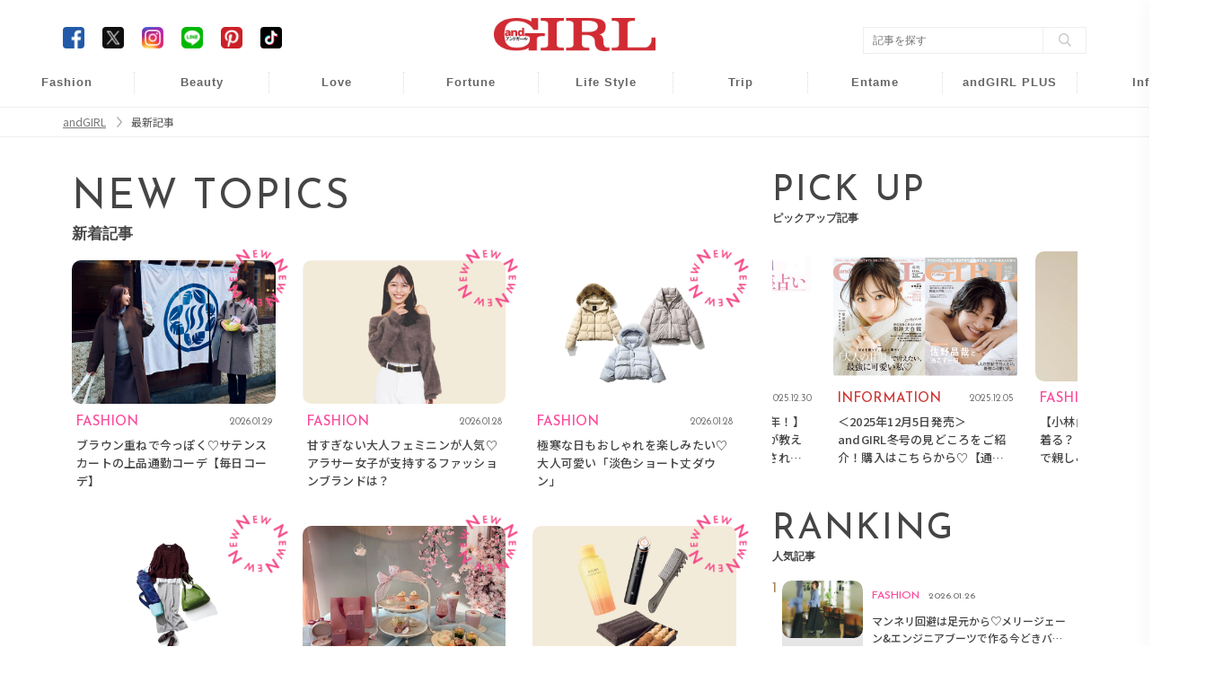

--- FILE ---
content_type: text/html; charset=UTF-8
request_url: https://www.andgirl.jp/latest
body_size: 10303
content:
<!DOCTYPE html><html lang="ja"><head>
<link rel="dns-prefetch" href="//www.andgirl.jp">
<link rel="dns-prefetch" href="//fonts.googleapis.com">
<link rel="dns-prefetch" href="//cdnjs.cloudflare.com">
<link rel="dns-prefetch" href="//cdn.jsdelivr.net">
<link rel="dns-prefetch" href="//code.jquery.com">
<link rel="dns-prefetch" href="//www.googletagmanager.com">
<link rel="dns-prefetch" href="//securepubads.g.doubleclick.net">
<link rel="dns-prefetch" href="//gacraft.jp">
<link rel="dns-prefetch" href="//connect.facebook.net">
<link rel="dns-prefetch" href="//www.facebook.com">
<link rel="dns-prefetch" href="//www.googletagservices.com">
<link rel="dns-prefetch" href="//t.afi-b.com">
<link rel="dns-prefetch" href="//cdn.andgirl.jp">
<link rel="dns-prefetch" href="//schema.org">
<link rel="dns-prefetch" href="//www.clarity.ms">
<link rel="dns-prefetch" href="//www.donuts.ne.jp">
<link rel="dns-prefetch" href="//twitter.com">
<link rel="dns-prefetch" href="//www.instagram.com">
<link rel="dns-prefetch" href="//page.line.me">
<link rel="dns-prefetch" href="//nl.pinterest.com">
<link rel="dns-prefetch" href="//www.tiktok.com"><meta charset="utf-8"><meta name="format-detection" content="telephone=no"><meta http-equiv="content-style-type" content="text/css"><meta http-equiv="content-script-Type" content="text/javascript"><meta name="viewport" content="width=device-width, user-scalable=no, initial-scale=1, maximum-scale=1"><!--<meta name="viewport" content="width=device-width, initial-scale=1.0">--><meta name="google-site-verification" content="499yH_743qZKUHENpD69wEKd_7lfjFSqY6YegikRhKI" /><meta name="msvalidate.01" content="5184626646249F85997AF3403293B858" /><meta http-equiv="X-UA-Compatible" content="IE=edge"><meta name="csrf-param" content="authenticity_token" /><meta name="referrer" content="no-referrer-when-downgrade"/><title>最新記事 | ファッションメディア - andGIRL [アンドガール]</title><link rel="canonical" href="https://www.andgirl.jp/latest"/><link rel="shortcut icon" type="image/x-icon" href="/image/eb61e6ce-c9af-4ab8-91ff-690dc73b55dc.png?1574139979" /><link href="https://fonts.googleapis.com/css?family=Noto+Sans+JP" rel="stylesheet"><link rel="stylesheet" href="https://cdnjs.cloudflare.com/ajax/libs/drawer/3.2.2/css/drawer.min.css"><link rel="stylesheet" href="https://cdnjs.cloudflare.com/ajax/libs/Swiper/3.4.0/css/swiper.min.css"><link rel="stylesheet" href="https://cdn.jsdelivr.net/npm/swiper@11/swiper-bundle.min.css"/><script src="https://code.jquery.com/jquery-3.6.1.min.js"integrity="sha256-o88AwQnZB+VDvE9tvIXrMQaPlFFSUTR+nldQm1LuPXQ="crossorigin="anonymous" defer></script><script src="https://cdnjs.cloudflare.com/ajax/libs/Swiper/3.4.0/js/swiper.jquery.min.js" defer></script><link rel="stylesheet" href="https://cdnjs.cloudflare.com/ajax/libs/slick-carousel/1.9.0/slick-theme.min.css" integrity="sha512-17EgCFERpgZKcm0j0fEq1YCJuyAWdz9KUtv1EjVuaOz8pDnh/0nZxmU6BBXwaaxqoi9PQXnRWqlcDB027hgv9A==" crossorigin="anonymous" referrerpolicy="no-referrer" /><link rel="stylesheet" href="https://cdnjs.cloudflare.com/ajax/libs/slick-carousel/1.9.0/slick.min.css" integrity="sha512-yHknP1/AwR+yx26cB1y0cjvQUMvEa2PFzt1c9LlS4pRQ5NOTZFWbhBig+X9G9eYW/8m0/4OXNx8pxJ6z57x0dw==" crossorigin="anonymous" referrerpolicy="no-referrer" /><script src="https://cdn.jsdelivr.net/npm/swiper@11/swiper-bundle.min.js" defer></script><script src="https://cdn.jsdelivr.net/npm/slick-carousel@1.8.1/slick/slick.min.js" defer></script><script type="text/javascript" src="https://www.andgirl.jp/js/turn.min.js" defer></script><link rel="preload" as="style" href="https://www.andgirl.jp/build/assets/app.51eab88e.css" /><link rel="modulepreload" href="https://www.andgirl.jp/build/assets/app.da122b7a.js" /><link rel="stylesheet" href="https://www.andgirl.jp/build/assets/app.51eab88e.css" /><script type="module" src="https://www.andgirl.jp/build/assets/app.da122b7a.js" defer></script><script>(function(w,d,s,l,i){w[l]=w[l]||[];w[l].push({'gtm.start': new Date().getTime(),event:'gtm.js'});var f=d.getElementsByTagName(s)[0], j=d.createElement(s),dl=l!='dataLayer'?'&l='+l:'';j.async=true;j.src= 'https://www.googletagmanager.com/gtm.js?id='+i+dl;f.parentNode.insertBefore(j,f); })(window,document,'script','dataLayer','GTM-5VXHRSP');</script><script type="application/javascript" src="//anymind360.com/js/3902/ats.js" data-pagespeed-no-defer></script><script async src="https://securepubads.g.doubleclick.net/tag/js/gpt.js" defer></script><script> var slotBasePath = '/83555300,22490557225/sonymusicentertainment/andgirl/'; var slot = ['PC', 'SP']; slot['PC'] = {}; slot['SP'] = { JP_ANDG_sp_article_header: [ [1, 1], [320, 50], [320, 100], [300, 600], 'fluid', [200, 200], [320, 180], [300, 250], [336, 280] ], }; var device = /ip(hone|od)|android.*(mobile|mini)/i.test(navigator.userAgent) || /Opera Mobi|Mobile.+Firefox|^HTC|Fennec|IEMobile|BlackBerry|BB10.*Mobile|GT-.*Build\/GINGERBREAD|SymbianOS.*AppleWebKit/.test(navigator.userAgent) ? 'SP' : 'PC'; window.googletag = window.googletag || { cmd: [] }; var _AdSlots = []; googletag.cmd.push(function() { var i = 0; for (var unit in slot[device]) { _AdSlots[i] = googletag.defineSlot(slotBasePath + unit, slot[device][unit], unit).addService(googletag.pubads()); i++; } googletag.pubads().enableSingleRequest(); googletag.pubads().collapseEmptyDivs(true, true); googletag.enableServices(); }); </script><script src="https://gacraft.jp/publish/andgirl.js" data-pagespeed-no-defer></script><script async src="https://securepubads.g.doubleclick.net/tag/js/gpt.js" defer></script><script> var imobile_gam_slots = []; window.googletag = window.googletag || {cmd: []}; googletag.cmd.push(function() { imobile_gam_slots.push(googletag.defineSlot('/9176203,22490557225/1830723', [[320, 50], [320, 120], [320, 100]], 'div-gpt-ad-1691467825467-0').addService(googletag.pubads())); imobile_gam_slots.push(googletag.defineSlot('/9176203,22490557225/1830725', [[240, 400], [300, 300], [320, 180], 'fluid', [300, 600], [200, 200], [300, 280], [250, 250], [336, 280], [300, 250]], 'div-gpt-ad-1691467915179-0').addService(googletag.pubads())); imobile_gam_slots.push(googletag.defineSlot('/9176203,22490557225/1835138', [[300, 600], [300, 280], [240, 400], [300, 300], 'fluid', [200, 200], [320, 180], [250, 250], [300, 250], [336, 280]], 'div-gpt-ad-1694682598550-0').addService(googletag.pubads())); imobile_gam_slots.push(googletag.defineSlot('/9176203,22490557225/1835250', [[320, 100], [320, 180], [320, 50], [320, 120]], 'div-gpt-ad-1694682959181-0').addService(googletag.pubads())); googletag.pubads().enableSingleRequest(); googletag.pubads().disableInitialLoad(); googletag.pubads().collapseEmptyDivs(); googletag.enableServices(); }); window.addEventListener('DOMContentLoaded', function(event) { googletag.cmd.push(function() { if (!imobile_gam_slots) return; googletag.pubads().refresh(imobile_gam_slots); }); }); </script><script> !function(f,b,e,v,n,t,s){if(f.fbq)return;n=f.fbq=function(){n.callMethod? n.callMethod.apply(n,arguments):n.queue.push(arguments)};if(!f._fbq)f._fbq=n; n.push=n;n.loaded=!0;n.version='2.0';n.queue=[];t=b.createElement(e);t.async=!0; t.src=v;s=b.getElementsByTagName(e)[0];s.parentNode.insertBefore(t,s)}(window, document,'script','https://connect.facebook.net/en_US/fbevents.js'); fbq('init', '960373367343879'); fbq('track', 'PageView'); </script><noscript><img height="1" width="1" class="page_speed_335634761" src="https://www.facebook.com/tr?id=960373367343879&ev=PageView&noscript=1" /></noscript><script async="async" src="https://www.googletagservices.com/tag/js/gpt.js" defer></script><script> var googletag = googletag || {}; googletag.cmd = googletag.cmd || []; </script><script> googletag.cmd.push(function() { googletag.defineSlot('/9116787/1286255', [[300, 250], 'fluid', [336, 280]], '/9116787/1286255').addService(googletag.pubads()); googletag.defineSlot('/9116787/1286256', [[300, 250], [336, 280], 'fluid'], '/9116787/1286256').addService(googletag.pubads()); googletag.defineSlot('/9116787/1286257', ['fluid', [300, 250], [336, 280]], '/9116787/1286257').addService(googletag.pubads()); googletag.defineSlot('/22614819838,22490557225/00888/01111/Video/video', [1, 1], 'div-gpt-ad-/00888/01111/Video/video').addService(googletag.pubads()); googletag.pubads().enableSingleRequest(); googletag.enableServices(); }); </script><script src="https://t.afi-b.com/jslib/vref.js" async defer></script><meta name="title" content="最新記事"><meta name="description" content=""><meta name="keywords" content="andGIRL,アンドガール,ファッション,ビューティー,恋愛,占い,ライフスタイル,"><meta property="og:title" content="最新記事"><meta property="og:url" content="/latest"><meta property="og:site_name" content="andGIRL"><meta property="og:image" content="https://cdn.andgirl.jp/image/andgirl_logo"><meta property="og:locale" content="ja_JP"><meta name="twitter:card" content="summary_large_image" /><meta name="twitter:site" content="@andGIRL_jp" /><meta name="twitter:title" content="最新記事" /><meta name="twitter:description" content="" /><meta name="twitter:image" content="https://cdn.andgirl.jp/image/andgirl_logo" /><script type="application/ld+json"> { "@context": "https://schema.org", "@type": "BreadcrumbList", "itemListElement": [ { "@type": "ListItem", "position": 1, "item": { "@type": "WebPage", "@id": "https://www.andgirl.jp/", "name": "トップページ" } }, { "@type": "ListItem", "position": 2, "item": { "@type": "WebPage", "@id": "https://www.andgirl.jp/latest", "name": "最新記事一覧" } } ] } </script><!--<script src="https://cdnjs.cloudflare.com/ajax/libs/lazysizes/5.1.2/lazysizes.min.js" defer></script>--><script type="text/javascript"> (function(c,l,a,r,i,t,y){ c[a]=c[a]||function(){(c[a].q=c[a].q||[]).push(arguments)}; t=l.createElement(r);t.async=1;t.src="https://www.clarity.ms/tag/"+i; y=l.getElementsByTagName(r)[0];y.parentNode.insertBefore(t,y); })(window, document, "clarity", "script", "n986ukhp4m"); </script><script type='text/javascript'> window._tfa = window._tfa || []; window._tfa.push({notify: 'event', name: 'page_view', id: 1700865}); !function (t, f, a, x) { if (!document.getElementById(x)) { t.async = 1;t.src = a;t.id=x;f.parentNode.insertBefore(t, f); } }(document.createElement('script'), document.getElementsByTagName('script')[0], '//cdn.taboola.com/libtrc/unip/1700865/tfa.js', 'tb_tfa_script'); </script>
<style>.page_speed_335634761{ display:none } .page_speed_65460767{ display:none;visibility:hidden } .page_speed_381073096{ opacity: 1; }</style>
</head><body class="category"><noscript><iframe src="https://www.googletagmanager.com/ns.html?id=GTM-5VXHRSP" height="0" width="0" class="page_speed_65460767"></iframe></noscript><header class="sp-header "><h1><a href="/"><img alt="andGIRL" src="https://cdn.andgirl.jp/sites/logos/000/000/001/original/9ecd93ee-b801-49bf-82ee-f697d3d948ad.png?1574139979"></a></h1><div class="menu drawer-toggle"><img alt="menu" src="https://cdn.andgirl.jp/image/sp_menu_btn_red"></div></header><nav class="drawer-nav" role="navigation"><div class="drawer-menu"><div class="close"><img alt="close" src="https://cdn.andgirl.jp/resources/assets/000/000/398/original/icon_close.png?1574327295"></div><div class="menu_tab"><div class="members"><form class="search_box" action="/search" accept-charset="UTF-8"><input type="search" name="q" id="search_key" value="" placeholder="記事をさがす"><input type="submit" value="検索する" id="search_btn" data-disable-with="検索する"></form></div><ul><li><h2><a class="font_en" href="/">HOME</a></h2></li><li><ul class="cat_menu"><li class="more"><a href="/fashion"><div class="thumb"><img src="https://cdn.andgirl.jp/images/42/70/94/95/jpg/ehhpj0ue2bbd5bxhqifnl5dy5iiwsh_thumbnail.webp"></div><div class="fashion"><p class="category font_en">FASHION</p><span>ファッション</span></div></a><ul class="sub_cat"><li><a href="/fashion/mainichi-code" class="font_en">DAILY COORDINATE</a></li></ul></li><li><a href="/beauty"><div class="thumb"><img src="https://cdn.andgirl.jp/images/50/47/30/39/jpg/ola8hqeznoalxvd8eqwiptwnf9zleq_thumbnail.webp" alt="Beauty"></div><div class="beauty"><p class="category font_en">BEAUTY</p><span>ヘアメイク・美容</span></div></a></li><li class="more"><a href="/love"><div class="thumb"><img src="https://cdn.andgirl.jp/images/35/78/80/81/png/xsczxegpiseztc5eaukdlxxwpb9xcv_thumbnail.webp" alt="Love"></div><div class="love"><p class="category font_en">Love</p><span>恋愛・結婚</span></div></a><ul class="sub_cat"><li><a href="/tags/23112401" class="font_en">Wedding</a></li><li><a href="/tags/241">モテ</a></li><li><a href="/night" class="font_en">Night</a></li></ul></li><li class="more"><a href="/fortune"><div class="thumb"><img src="https://cdn.andgirl.jp/images/46/68/63/71/png/54hdp38930vfknmfuebtljigkcpcmf_thumbnail.webp" alt="Fortune"></div><div class="fortune"><p class="category font_en">FORTUNE</p><span>開運&amp;占い</span></div></a><ul class="sub_cat"><li><a href="/tags/1000">開運</a></li></ul></li><li class="more"><a href="/lifestyle"><div class="thumb"><img src="https://cdn.andgirl.jp/images/31/13/49/48/jpg/kxafpt3speusukiwfuaylg4q9j7s9d_thumbnail.webp" alt="Life Style"></div><div class="lifestyle"><p class="category font_en">Lifestyle</p><span>ライフスタイル</span></div></a><ul class="sub_cat"><li><a href="/lifestyle/money" class="font_en">Money</a></li><li><a href="/lifestyle/work" class="font_en">Work</a></li></ul></li><li class="more"><a href="/trip"><div class="thumb"><img src="https://cdn.andgirl.jp/images/29/24/00/64/png/ozwiamkub3cqsw6hbqbbv8ai2cjoaa_thumbnail.webp" alt="Trip"></div><div class="trip"><p class="category font_en">TRIP</p><span>旅行・お出かけ</span></div></a><ul class="sub_cat"><li><a href="/trip/hawaii" class="font_en">Hawaii</a></li><li><a href="/trip/hoshinoresorts">星野リゾート</a></li></ul></li><li class="more"><a href="/entertainment"><div class="thumb"><img src="https://cdn.andgirl.jp/images/31/82/00/41/png/1ke4rknj7tmdrazridyfi8cjz1gsef_thumbnail.webp" alt="Entame"></div><div class="entertainment"><p class="category font_en">Entame</p><span>芸能・エンタメ</span></div></a></a><ul class="sub_cat"><li><a href="/entertainment/andboy" class="font_en">andBOY</a></li></ul></li><li class="more"><a href="/otona"><div class="thumb"><img src="https://cdn.andgirl.jp/images/23/38/33/61/jpg/u4csz912vorm5abtqyxgcgom3bvxp4_thumbnail.webp" alt="Otona"></div><div class="otona"><p class="category font_en">andGIRL PLUS</p><span>アンドガール プリュス</span></div></a></a><ul class="sub_cat"><li><a href="/otona/fashion" class="font_en">FASHION</a></li><li><a href="/otona/beauty" class="font_en">BEAUTY</a></li><li><a href="/otona/lifestyle" class="font_en">LIFESTYLE</a></li><li><a href="/otona/information" class="font_en">INFORMATION</a></li></ul></li><li class="more"><a href="/information"><div class="thumb"><img src="https://cdn.andgirl.jp/image/sp_info_no_image_icon" alt="information"></div><div class="info"><p class="other_info font_en">Info</p><span>インフォメーション</span></div></a><ul class="sub_cat"><li><a href="https://www.andgirl.jp/information/75263"> 最新号紹介 </a></li><li><a href="/magazines">バックナンバー</a></li><li><a href="/tags/230624">本誌協力店リスト</a></li><li><a href="/models" class="font_en">andGIRL Models</a></li><li><a href="/mates" class="font_en">andGIRL SUPER mates</a></li></ul></li></ul></li><li><ul class="sub_menu"><li><a href="/latest">最新記事一覧</a></li><li><a href="/ranking">ランキング</a></li><li><a href="/present">読者プレゼント</a></li><li><a href="/apply">募集案内</a></li><li><a href="/recruit">求人情報</a></li><!--<li><a href="/information">インフォメーション</a></li>--><li><a href="/privacy">プライバシーポリシー</a></li><li><a href="/contents">コンテンツポリシー</a></li><li><a href="/notice">免責事項</a></li><li><a href="https://www.donuts.ne.jp/" target="_blank">運営会社</a></li><li><a href="/contact">お問い合わせ</a></li></ul></li></ul><div class="sns"><ul><li><a href="https://www.facebook.com/andgirl.jp" target="_blank"><img class="icon-border-radius" alt="Facebook" src="https://cdn.andgirl.jp/resources/assets/000/000/283/original/icon_fb.png?1574182410"></a></li><li><a href="https://twitter.com/andgirl_jp" target="_blank"><img class="icon-border-radius" alt="Twitter" src="https://cdn.andgirl.jp/image/icon_x.png"></a></li><li><a href="https://www.instagram.com/andgirl_jp" target="_blank"><img alt="Instagram" src="https://cdn.andgirl.jp/resources/assets/000/000/286/original/icon_insta.png?1574182410"></a></li><li><a href="https://page.line.me/vig5058f" target="_blank"><img alt="LINE" src="https://cdn.andgirl.jp/resources/assets/000/000/287/original/icon_line.png?1574182410"></a></li><li><a href="https://nl.pinterest.com/andGIRL_jp/" target="_blank"><img alt="Pinterest" src="https://cdn.andgirl.jp/resources/assets/000/000/292/original/icon_pin.png?1574182411"></a></li><li><a href="https://www.tiktok.com/@andgirl_jp" target="_blank"><img class="icon-border-radius" alt="TikTok" src="https://cdn.andgirl.jp/image/icon_tiktok.png"></a></li></ul></div></div></div></nav><div class="drawer-overlay"></div><header class="pc-header"><div class="inner"><h1><a href="/"><img alt="andGIRL" src="https://cdn.andgirl.jp/sites/logos/000/000/001/original/9ecd93ee-b801-49bf-82ee-f697d3d948ad.png?1574139979" /></a></h1><div class="head_search"><form class="search_box" action="/search" accept-charset="UTF-8"><input type="search" name="q" id="search_word" value="" placeholder="記事を探す" /><input type="submit" value="" class="search_btn" data-disable-with="" /></form></div><div class="head_sns"><ul><li><a href="https://www.facebook.com/andgirl.jp" target="_blank"><img class="icon-border-radius" alt="Facebook" src="https://cdn.andgirl.jp/resources/assets/000/000/283/original/icon_fb.png?1574182410" /></a></li><li><a href="https://twitter.com/andgirl_jp" target="_blank"><img class="icon-border-radius" alt="Twitter" src="https://cdn.andgirl.jp/image/icon_x.png"></a></li><li><a href="https://www.instagram.com/andgirl_jp" target="_blank"><img alt="Instagram" src="https://cdn.andgirl.jp/resources/assets/000/000/286/original/icon_insta.png?1574182410" /></a></li><li><a href="https://page.line.me/vig5058f" target="_blank"><img alt="LINE" src="https://cdn.andgirl.jp/resources/assets/000/000/287/original/icon_line.png?1574182410" /></a></li><li><a href="https://nl.pinterest.com/andGIRL_jp/" target="_blank"><img alt="Pinterest" src="https://cdn.andgirl.jp/resources/assets/000/000/292/original/icon_pin.png?1574182411" /></a></li><li><a href="https://www.tiktok.com/@andgirl_jp" target="_blank"><img class="icon-border-radius" alt="TikTok" src="https://cdn.andgirl.jp/image/icon_tiktok.png"></a></li></ul></div></div><nav><ul><li class="fashion"><a href="/fashion">Fashion</a><ul class="sub_cat"><li><a href="/fashion/mainichi-code">毎日コーデ</a></li></ul></li><li class="beauty"><a href="/beauty">Beauty</a></li><li class="love"><a href="/love">Love</a><ul class="sub_cat"><li><a href="/tags/23112401">Wedding</a></li><li><a href="/tags/241">モテ</a></li><li><a href="/night">Night</a></li></ul></li><li class="fortune"><a href="/fortune">Fortune</a><ul class="sub_cat"><li><a href="/tags/1000">開運</a></li></ul></li><li class="lifestyle"><a href="/lifestyle">Life Style</a><ul class="sub_cat"><li><a href="/lifestyle/money">Money</a></li><li><a href="/lifestyle/work">Work</a></li></ul></li><li class="trip"><a href="/trip">Trip</a><ul class="sub_cat"><li><a href="/trip/hawaii">Hawaii</a></li><li><a href="/trip/hoshinoresorts">星野リゾート</a></li></ul></li><li class="entertainment"><a href="/entertainment">Entame</a><ul class="sub_cat"><li><a href="/entertainment/andboy">andBOY</a></li></ul></li><li class="otona"><a href="/otona">andGIRL PLUS</a><ul class="sub_cat"><li><a href="/otona/fashion">Fashion</a></li><li><a href="/otona/beauty">Beauty</a></li><li><a href="/otona/lifestyle">Lifestyle</a></li><li><a href="/otona/information">Information</a></li></ul></li><li class="info"><a href="/information">Info</a><ul class="sub_cat"><li><a href="https://www.andgirl.jp/information/75263"> 最新号紹介 </a></li><li><a href="/magazines">バックナンバー</a></li><li><a href="/tags/230624">本誌協力店リスト</a></li><li><a href="/models">andGIRL Models</a></li><li><a href="/mates">andGIRL SUPER mates</a></li></ul></li></ul></nav></header><div class="pan"><ul class="inner"><li><a href="/">andGIRL</a></li><li> 最新記事 </li></ul></div><div class="main_cont category "><div class="inner"><main><section class="latest"><h2 class="font_en left"> NEW TOPICS <span>新着記事</span></h2><ul class="articles_common_wrap"><li class="articles_common_wrap_item small fashion new"><a href="https://www.andgirl.jp/fashion/mainichi-code/76664" class="page_speed_381073096"><div class="thumb"><img alt="ブラウン重ねで今っぽく♡サテンスカートの上品通勤コーデ【毎日コーデ】" src="https://cdn.andgirl.jp/images/42/70/94/95/jpg/ehhpj0ue2bbd5bxhqifnl5dy5iiwsh.webp" onError="this.onerror=null;this.src='/image/no_image.png';"></div><div class="detail"><p class="category font_en fashion"> FASHION </p><time>2026.01.29</time></div><p class="title">ブラウン重ねで今っぽく♡サテンスカートの上品通勤コーデ【毎日コーデ】</p></a></li><li class="articles_common_wrap_item small fashion new"><a href="https://www.andgirl.jp/fashion/77297" class="page_speed_381073096"><div class="thumb"><img alt="甘すぎない大人フェミニンが人気♡アラサー女子が支持するファッションブランドは？" src="https://cdn.andgirl.jp/images/19/49/45/58/jpg/fmrfhbv7van1gbmmhn3jbea3sdtvrg.webp" onError="this.onerror=null;this.src='/image/no_image.png';"></div><div class="detail"><p class="category font_en fashion"> FASHION </p><time>2026.01.28</time></div><p class="title">甘すぎない大人フェミニンが人気♡アラサー女子が支持するファッションブランドは？</p></a></li><li class="articles_common_wrap_item small fashion new"><a href="https://www.andgirl.jp/fashion/77296" class="page_speed_381073096"><div class="thumb"><img alt="極寒な日もおしゃれを楽しみたい♡大人可愛い「淡色ショート丈ダウン」" src="https://cdn.andgirl.jp/images/77/16/15/75/jpg/ctun6mrl0dsunkkufxdu3swxbnm8p7.webp" onError="this.onerror=null;this.src='/image/no_image.png';"></div><div class="detail"><p class="category font_en fashion"> FASHION </p><time>2026.01.28</time></div><p class="title">極寒な日もおしゃれを楽しみたい♡大人可愛い「淡色ショート丈ダウン」</p></a></li><li class="articles_common_wrap_item small fashion new"><a href="https://www.andgirl.jp/fashion/mainichi-code/76663" class="page_speed_381073096"><div class="thumb"><img alt="会社帰りに予定がある日はチョコレート色ニットで華やか通勤コーデ【毎日コーデ】【毎日コーデ】" src="https://cdn.andgirl.jp/images/67/32/61/10/jpg/2znujlvhjactyz1ao5ibq13e8otkcb.webp" onError="this.onerror=null;this.src='/image/no_image.png';"></div><div class="detail"><p class="category font_en fashion"> FASHION </p><time>2026.01.28</time></div><p class="title">会社帰りに予定がある日はチョコレート色ニットで華やか通勤コーデ【毎日コーデ】【毎日コーデ】</p></a></li><li class="articles_common_wrap_item small lifestyle new"><a href="https://www.andgirl.jp/lifestyle/77411" class="page_speed_381073096"><div class="thumb"><img alt="「アニヴェルセルカフェ みなとみらい横浜」と「４℃」がコラボ♡「SAKURA Sweets Collection」の可愛いアフヌンで女子会を" src="https://cdn.andgirl.jp/images/31/13/49/48/jpg/kxafpt3speusukiwfuaylg4q9j7s9d.webp" onError="this.onerror=null;this.src='/image/no_image.png';"></div><div class="detail"><p class="category font_en lifestyle"> LIFESTYLE <span class="pr_text">PR</span></p><time>2026.01.27</time></div><p class="title">「アニヴェルセルカフェ みなとみらい横浜」と「４℃」がコラボ♡「SAKURA Sweets Collection」の可愛いアフヌンで女子会を</p></a></li><li class="articles_common_wrap_item small lifestyle new"><a href="https://www.andgirl.jp/lifestyle/77295" class="page_speed_381073096"><div class="thumb"><img alt="フリーアナウンサー・中川安奈さんが選ぶ♡ハイセンスな「ときめき1軍ギフト」" src="https://cdn.andgirl.jp/images/80/89/21/92/jpg/yxchbhud1cybamt3rojpzq49pgglbd.webp" onError="this.onerror=null;this.src='/image/no_image.png';"></div><div class="detail"><p class="category font_en lifestyle"> LIFESTYLE </p><time>2026.01.27</time></div><p class="title">フリーアナウンサー・中川安奈さんが選ぶ♡ハイセンスな「ときめき1軍ギフト」</p></a></li><li class="articles_common_wrap_item small fashion new"><a href="https://www.andgirl.jp/fashion/mainichi-code/76662" class="page_speed_381073096"><div class="thumb"><img alt="顔まわりが盛れる♡袖の透け感がオシャレなブラウスをつかった通勤コーデ【毎日コーデ】" src="https://cdn.andgirl.jp/images/08/83/15/87/jpg/pbl83h2oomnqb8nxh3infcfeashic8.webp" onError="this.onerror=null;this.src='/image/no_image.png';"></div><div class="detail"><p class="category font_en fashion"> FASHION </p><time>2026.01.27</time></div><p class="title">顔まわりが盛れる♡袖の透け感がオシャレなブラウスをつかった通勤コーデ【毎日コーデ】</p></a></li><li class="articles_common_wrap_item small entertainment new"><a href="https://www.andgirl.jp/entertainment/77801" class="page_speed_381073096"><div class="thumb"><img alt="【TOMORROW X TOGETHER】メンバーとMOAの愛が溢れた東京公演！セトリやMCの様子、ソロステージまでたっぷりお届け！" src="https://cdn.andgirl.jp/images/31/82/00/41/png/1ke4rknj7tmdrazridyfi8cjz1gsef.webp" onError="this.onerror=null;this.src='/image/no_image.png';"></div><div class="detail"><p class="category font_en entertainment"> ENTERTAINMENT </p><time>2026.01.26</time></div><p class="title">【TOMORROW X TOGETHER】メンバーとMOAの愛が溢れた東京公演！セトリやMCの様子、ソロステージまでたっぷりお届け！</p></a></li><li class="articles_common_wrap_item small lifestyle new"><a href="https://www.andgirl.jp/otona/lifestyle/77840" class="page_speed_381073096"><div class="thumb"><img alt="【Snow Man・渡辺翔太】トッズ ブランド アンバサダーに就任！ミラノでの思い出や愛用バッグを披露" src="https://cdn.andgirl.jp/images/23/38/33/61/jpg/u4csz912vorm5abtqyxgcgom3bvxp4.webp" onError="this.onerror=null;this.src='/image/no_image.png';"></div><div class="detail"><p class="category font_en otona"> andGIRL PLUS </p><time>2026.01.26</time></div><p class="title">【Snow Man・渡辺翔太】トッズ ブランド アンバサダーに就任！ミラノでの思い出や愛用バッグを披露</p></a></li><li class="articles_common_wrap_item small fashion new"><a href="https://www.andgirl.jp/fashion/77294" class="page_speed_381073096"><div class="thumb"><img alt="マンネリ回避は足元から♡メリージェーン&amp;エンジニアブーツで作る今どきバランスの作り方" src="https://cdn.andgirl.jp/images/71/42/95/33/jpg/jktuooesko5z6wyq2m0vsnlcogzqz8.webp" onError="this.onerror=null;this.src='/image/no_image.png';"></div><div class="detail"><p class="category font_en fashion"> FASHION </p><time>2026.01.26</time></div><p class="title">マンネリ回避は足元から♡メリージェーン&amp;エンジニアブーツで作る今どきバランスの作り方</p></a></li><li class="articles_common_wrap_item small fashion "><a href="https://www.andgirl.jp/fashion/mainichi-code/76661" class="page_speed_381073096"><div class="thumb"><img alt="着映えすること間違いなし♡トレンドアイテム「レース」を取り入れた通勤コーデ【毎日コーデ】" src="https://cdn.andgirl.jp/images/07/19/61/87/jpg/oqjywkdyrnngvntjs4dutm58pzmuiy.webp" onError="this.onerror=null;this.src='/image/no_image.png';"></div><div class="detail"><p class="category font_en fashion"> FASHION </p><time>2026.01.26</time></div><p class="title">着映えすること間違いなし♡トレンドアイテム「レース」を取り入れた通勤コーデ【毎日コーデ】</p></a></li><li class="articles_common_wrap_item small beauty "><a href="https://www.andgirl.jp/beauty/77167" class="page_speed_381073096"><div class="thumb"><img alt="【読者が選ぶ】「乾燥」対策にリアルに重宝したアイテムを教えて♡" src="https://cdn.andgirl.jp/images/50/47/30/39/jpg/ola8hqeznoalxvd8eqwiptwnf9zleq.webp" onError="this.onerror=null;this.src='/image/no_image.png';"></div><div class="detail"><p class="category font_en beauty"> BEAUTY </p><time>2026.01.25</time></div><p class="title">【読者が選ぶ】「乾燥」対策にリアルに重宝したアイテムを教えて♡</p></a></li><li class="articles_common_wrap_item small fashion "><a href="https://www.andgirl.jp/fashion/77166" class="page_speed_381073096"><div class="thumb"><img alt="【李家幽竹監修】運気を高める！今すぐ取り入れたいラッキーモチーフをチェック♡" src="https://cdn.andgirl.jp/images/34/85/20/22/jpg/zaxio9skvkukbl2tp44gpcvsdxcmkw.webp" onError="this.onerror=null;this.src='/image/no_image.png';"></div><div class="detail"><p class="category font_en fashion"> FASHION </p><time>2026.01.25</time></div><p class="title">【李家幽竹監修】運気を高める！今すぐ取り入れたいラッキーモチーフをチェック♡</p></a></li><li class="articles_common_wrap_item small fashion "><a href="https://www.andgirl.jp/fashion/mainichi-code/76660" class="page_speed_381073096"><div class="thumb"><img alt="保温効果があるのにオシャレ！グレーチェックパンツでつくる防寒コーデ【毎日コーデ】" src="https://cdn.andgirl.jp/images/05/05/50/75/jpg/c6j7ndx6anzfjqlmbkgu4tthbgngue.webp" onError="this.onerror=null;this.src='/image/no_image.png';"></div><div class="detail"><p class="category font_en fashion"> FASHION </p><time>2026.01.25</time></div><p class="title">保温効果があるのにオシャレ！グレーチェックパンツでつくる防寒コーデ【毎日コーデ】</p></a></li><li class="articles_common_wrap_item small beauty "><a href="https://www.andgirl.jp/beauty/77163" class="page_speed_381073096"><div class="thumb"><img alt="カバー力×つけ心地で選ばれた！人気ファンデーションBEST3【ベース編】" src="https://cdn.andgirl.jp/images/57/53/42/72/jpg/vlms4izaalulx4jxeg9dluyoys9qmi.webp" onError="this.onerror=null;this.src='/image/no_image.png';"></div><div class="detail"><p class="category font_en beauty"> BEAUTY </p><time>2026.01.24</time></div><p class="title">カバー力×つけ心地で選ばれた！人気ファンデーションBEST3【ベース編】</p></a></li><li class="articles_common_wrap_item small fashion "><a href="https://www.andgirl.jp/fashion/77157" class="page_speed_381073096"><div class="thumb"><img alt="白とチュールで引き出す大人の可愛げ。福原遥が魅せる冬の装い│Season andGIRL-季節に触れて-" src="https://cdn.andgirl.jp/images/58/02/43/19/jpg/aj2zewcyklirdg1ntbfndwx0izgoh7.webp" onError="this.onerror=null;this.src='/image/no_image.png';"></div><div class="detail"><p class="category font_en fashion"> FASHION </p><time>2026.01.24</time></div><p class="title">白とチュールで引き出す大人の可愛げ。福原遥が魅せる冬の装い│Season andGIRL-季節に触れて-</p></a></li><li class="articles_common_wrap_item small fashion "><a href="https://www.andgirl.jp/fashion/mainichi-code/76659" class="page_speed_381073096"><div class="thumb"><img alt="スリット入りスカートでスタイルアップ！着膨れして見えない休日コーデ【毎日コーデ】" src="https://cdn.andgirl.jp/images/47/20/90/30/jpg/pflfpbbbrtq4fr78w3e0jpqp5ldv6b.webp" onError="this.onerror=null;this.src='/image/no_image.png';"></div><div class="detail"><p class="category font_en fashion"> FASHION </p><time>2026.01.24</time></div><p class="title">スリット入りスカートでスタイルアップ！着膨れして見えない休日コーデ【毎日コーデ】</p></a></li><li class="articles_common_wrap_item small beauty "><a href="https://www.andgirl.jp/beauty/77148" class="page_speed_381073096"><div class="thumb"><img alt="今めざしたいのはフラットな肌！プロが教える今っぽ「セミツヤ肌」の作り方" src="https://cdn.andgirl.jp/images/00/94/60/94/jpg/et4cj47iwgiect6j2veh6cbukv94wg.webp" onError="this.onerror=null;this.src='/image/no_image.png';"></div><div class="detail"><p class="category font_en beauty"> BEAUTY </p><time>2026.01.23</time></div><p class="title">今めざしたいのはフラットな肌！プロが教える今っぽ「セミツヤ肌」の作り方</p></a></li></ul></section><nav class="page_nav"><ul><li class="current"><span>1</span></li><li><a href="/latest?page=2">2</a></li><li><a href="/latest?page=3">3</a></li><li><a href="/latest?page=4">4</a></li><li><a href="/latest?page=5">5</a></li><li class="ellipsis"><span>...</span></li><li><a href="/latest?page=1137">1137</a></li><li><a href="/latest?page=2">Next</a></li></ul></nav><div class="clearfix paginate text-center"><div class="pull-right num-lines">20459 件</div><ul class="pagination"><li class="prev disabled"><a rel="prev" href="#"><span class="fa fa-angle-double-left"></span></a></li><li class="page active"><a href="/latest">1</a></li><li class="page"><a rel="next" href="/latest?page=2">2</a></li><li class="page"><a href="/latest?page=3">3</a></li><li class="page gap disabled"><a href="#" onclick="return false;">…</a></li><li class="next_page"><a rel="next" href="/latest?page=2"><span class="fa fa-angle-double-right"></span></a></li></ul></div></main><aside><div class="background_round "><section class="recommend_articles common"><h2 class="font_en left"> PICK UP <span>ピックアップ記事</span></h2><ul class="recommended_article_slider "><li class="articles_common_wrap_item information"><a href="https://www.andgirl.jp/information/75263" class="page_speed_381073096"><div class="thumb"><img alt="＜2025年12月5日発売＞andGIRL冬号の見どころをご紹介！購入はこちらから♡【通常版：福原遥　特別版：佐野晶哉（Aぇ! group）】" src="https://cdn.andgirl.jp/images/68/60/04/49/jpg/scrlezfjprchg4penq9nwvl4xlqpog.webp"></div><div class="detail"><p class="category font_en"> INFORMATION </p><time>2025.12.05</time></div><p class="title">＜2025年12月5日発売＞andGIRL冬号の見どころをご紹介！購入はこちらから♡【通常版：福原遥　特別版：佐野晶哉（Aぇ! group）】</p></a></li><li class="articles_common_wrap_item fashion"><a href="https://www.andgirl.jp/fashion/76488" class="page_speed_381073096"><div class="thumb"><img alt="【小林由依】新年会の日は何を着る？トレンドの「ブラウン」で親しみやすさを上げてこ♡" src="https://cdn.andgirl.jp/images/89/90/92/57/jpg/7srdd0xevwcf428cv7yj54g0vjtid2.webp"></div><div class="detail"><p class="category font_en"> FASHION </p><time>2026.01.05</time></div><p class="title">【小林由依】新年会の日は何を着る？トレンドの「ブラウン」で親しみやすさを上げてこ♡</p></a></li><li class="articles_common_wrap_item fashion"><a href="https://www.andgirl.jp/fashion/76296" class="page_speed_381073096"><div class="thumb"><img alt="冬コーデをアプデするなら、異素材MIX&amp;最旬足元で♡おすすめトレンドコーデ2選" src="https://cdn.andgirl.jp/images/36/86/32/89/jpg/ixquwwbjdsarlvadbijnrrhtu7okre.webp"></div><div class="detail"><p class="category font_en"> FASHION </p><time>2026.01.03</time></div><p class="title">冬コーデをアプデするなら、異素材MIX&amp;最旬足元で♡おすすめトレンドコーデ2選</p></a></li><li class="articles_common_wrap_item beauty"><a href="https://www.andgirl.jp/beauty/76218" class="page_speed_381073096"><div class="thumb"><img alt="メイク、古いままになってない？今ドキチーク&amp;リップメイクをプロがレクチャー" src="https://cdn.andgirl.jp/images/30/97/32/68/jpg/cibs2sk0k1plxuchd9injwzvj07tns.webp"></div><div class="detail"><p class="category font_en"> BEAUTY </p><time>2025.12.24</time></div><p class="title">メイク、古いままになってない？今ドキチーク&amp;リップメイクをプロがレクチャー</p></a></li><li class="articles_common_wrap_item fortune"><a href="https://www.andgirl.jp/fortune/75591" class="page_speed_381073096"><div class="thumb"><img alt="【2026年は変化と革新の年！】人気占い師・彌彌告先生が教える！激動の時代に取り残されないための心構え" src="https://cdn.andgirl.jp/images/12/67/40/39/png/iwqgxotwvnbxihgljn0xf11rf9ca87.webp"></div><div class="detail"><p class="category font_en"> FORTUNE </p><time>2025.12.30</time></div><p class="title">【2026年は変化と革新の年！】人気占い師・彌彌告先生が教える！激動の時代に取り残されないための心構え</p></a></li></ul></section><section class="ranking "><h2 class="font_en left"> RANKING <span>人気記事</span></h2><div class="topic_list"><ul><li class="fashion item"><a href="https://www.andgirl.jp/fashion/77294"><div class="thumb"><img alt="マンネリ回避は足元から♡メリージェーン&amp;エンジニアブーツで作る今どきバランスの作り方" src="https://cdn.andgirl.jp/images/71/42/95/33/jpg/jktuooesko5z6wyq2m0vsnlcogzqz8_sp.webp" /></div><div class="detail"><p class="category">FASHION</p><time>2026.01.26</time><p class="title">マンネリ回避は足元から♡メリージェーン&amp;エンジニアブーツで作る今どきバランスの作り方</p></div></a></li><li class="beauty item"><a href="https://www.andgirl.jp/beauty/54162"><div class="thumb"><img alt="【伊原葵】気になるダイエットルールやコンプレックスとの向き合い方とは？女子ウケ抜群のヘルシーボディの秘訣♡" src="https://cdn.andgirl.jp/images/94/27/73/90/png/2uomfkgia7ztojgnaogpe2rbj77kdj_sp.webp" /></div><div class="detail"><p class="category">BEAUTY</p><time>2023.10.26</time><p class="title">【伊原葵】気になるダイエットルールやコンプレックスとの向き合い方とは？女子ウケ抜群のヘルシーボディの秘訣♡</p></div></a></li><li class="fashion item"><a href="https://www.andgirl.jp/fashion/76422"><div class="thumb"><img alt="福原遥が着こなす、少女のときめきを連れ戻すメリージェーンをはいて│Season andGIRL-季節に触れて-" src="https://cdn.andgirl.jp/images/60/91/16/92/png/hxa2m7pkwzw3ug13kts2yvy4bkzyrz_sp.webp" /></div><div class="detail"><p class="category">FASHION</p><time>2026.01.04</time><p class="title">福原遥が着こなす、少女のときめきを連れ戻すメリージェーンをはいて│Season andGIRL-季節に触れて-</p></div></a></li><li class="fashion item"><a href="https://www.andgirl.jp/fashion/mainichi-code/76663"><div class="thumb"><img alt="会社帰りに予定がある日はチョコレート色ニットで華やか通勤コーデ【毎日コーデ】【毎日コーデ】" src="https://cdn.andgirl.jp/images/67/32/61/10/jpg/2znujlvhjactyz1ao5ibq13e8otkcb_sp.webp" /></div><div class="detail"><p class="category">毎日コーデ</p><time>2026.01.28</time><p class="title">会社帰りに予定がある日はチョコレート色ニットで華やか通勤コーデ【毎日コーデ】【毎日コーデ】</p></div></a></li><li class="fashion item"><a href="https://www.andgirl.jp/fashion/76488"><div class="thumb"><img alt="【小林由依】新年会の日は何を着る？トレンドの「ブラウン」で親しみやすさを上げてこ♡" src="https://cdn.andgirl.jp/images/89/90/92/57/jpg/7srdd0xevwcf428cv7yj54g0vjtid2_sp.webp" /></div><div class="detail"><p class="category">FASHION</p><time>2026.01.05</time><p class="title">【小林由依】新年会の日は何を着る？トレンドの「ブラウン」で親しみやすさを上げてこ♡</p></div></a></li></ul></div><a class="more_btn ranking font_en" href="/ranking">MORE</a></section></div><div id='JP_ANDG_pc_article_right_1st'><script> googletag.cmd.push(function() { googletag.display('JP_ANDG_pc_article_right_1st'); }); </script></div></aside></div></div><footer class="new category"><div class="upper"><div class="thumb_wrap"><img src="https://cdn.andgirl.jp/sites/logos/000/000/001/original/9ecd93ee-b801-49bf-82ee-f697d3d948ad.png?1574139979"></div><div class="category_wrap font_en"><h2>CATEGORY</h2><div class="category_colums first"><a href="/fashion">FASHION</a><a href="/beauty">BEAUTY</a><a href="/love">LOVE</a></div><div class="category_colums second"><a href="/fortune">FORTUNE</a><a href="/lifestyle">LIFE STYLE</a><a href="/trip">TRIP</a></div><div class="category_colums third"><a href="/entertainment">ENTAME</a><a href="/night">NIGHT</a></div><div class="category_colums fourth"><a href="/information">INFO</a><a href="/mates">andGIRL SUPER MATES</a><a class="last" href="/otona">andGIRL PLUS</a></div></div><div class="share_btns_wrap font_en"><h2>FOLLOW US!!</h2><div class="sns_wrap"><a class="sns_wrap_item" href="https://www.facebook.com/andgirl.jp" target="_blank"><img class="icon-border-radius" alt="Facebook" src="https://cdn.andgirl.jp/resources/assets/000/000/283/original/icon_fb.png?1574182410" /></a><a class="sns_wrap_item" href="https://twitter.com/andgirl_jp" target="_blank"><img class="icon-border-radius" alt="Twitter" src="https://cdn.andgirl.jp/image/icon_x.png"></a><a class="sns_wrap_item" href="https://www.instagram.com/andgirl_jp" target="_blank"><img alt="Instagram" src="https://cdn.andgirl.jp/resources/assets/000/000/286/original/icon_insta.png?1574182410" /></a><a class="sns_wrap_item" href="https://page.line.me/vig5058f" target="_blank"><img alt="LINE" src="https://cdn.andgirl.jp/resources/assets/000/000/287/original/icon_line.png?1574182410" /></a><a class="sns_wrap_item" href="https://nl.pinterest.com/andGIRL_jp/" target="_blank"><img alt="Pinterest" src="https://cdn.andgirl.jp/resources/assets/000/000/292/original/icon_pin.png?1574182411" /></a><a class="sns_wrap_item" href="https://www.tiktok.com/@andgirl_jp" target="_blank"><img class="icon-border-radius" alt="TikTok" src="https://cdn.andgirl.jp/image/icon_tiktok.png"></a></div></div></div><div class="bottom"><div class="others"><ul class="others_menu"><li class="others_menu_item"><a href="/prtimes">プレスリリース</a></li><li class="others_menu_item"><a href="/privacy">プライバシーポリシー</a></li><li class="others_menu_item"><a href="/contents">コンテンツポリシー</a></li><li class="others_menu_item"><a href="/notice">免責事項</a></li><li class="others_menu_item"><a href="https://www.donuts.ne.jp/" target="_blank">運営会社</a></li><li class="others_menu_item"><a href="/contact">お問い合わせ</a></li><li class="others_menu_item"><a href="/ad_contact">広告掲載について</a></li></ul><div class="copy"><p>&copy; andGIRL</p></div></div></div></footer><link rel="modulepreload" href="https://www.andgirl.jp/build/assets/utilities.8ffe9381.js" /><script type="module" src="https://www.andgirl.jp/build/assets/utilities.8ffe9381.js" defer></script></body></html>

--- FILE ---
content_type: text/html; charset=utf-8
request_url: https://www.google.com/recaptcha/api2/aframe
body_size: 184
content:
<!DOCTYPE HTML><html><head><meta http-equiv="content-type" content="text/html; charset=UTF-8"></head><body><script nonce="0nD42NpXbl-KZlVSOVP7Vw">/** Anti-fraud and anti-abuse applications only. See google.com/recaptcha */ try{var clients={'sodar':'https://pagead2.googlesyndication.com/pagead/sodar?'};window.addEventListener("message",function(a){try{if(a.source===window.parent){var b=JSON.parse(a.data);var c=clients[b['id']];if(c){var d=document.createElement('img');d.src=c+b['params']+'&rc='+(localStorage.getItem("rc::a")?sessionStorage.getItem("rc::b"):"");window.document.body.appendChild(d);sessionStorage.setItem("rc::e",parseInt(sessionStorage.getItem("rc::e")||0)+1);localStorage.setItem("rc::h",'1769642800124');}}}catch(b){}});window.parent.postMessage("_grecaptcha_ready", "*");}catch(b){}</script></body></html>

--- FILE ---
content_type: application/javascript; charset=utf-8
request_url: https://fundingchoicesmessages.google.com/f/AGSKWxU6PeskW-0krNVTUi-1TfH2oI_bL1wlPsOCo8u68pp6lh36V-M7zvqU5VBL0o219KKAVJFP9PPOV0wrmrGqKr5XsUW1cn894OfemwNPRBLWAe7UKlXr-0kSJ5G1hUvxDt3BmkOlJhLTSUhdwzUY9wVNRGsR5oIn96SN3vY0UbLjhzX27QHlt2pyds5Z/_/openads_/panelad.-advertising2-/ads/square-/banner-ad.
body_size: -1283
content:
window['f4b76bd6-8baa-4cdc-ba38-d948a37406a0'] = true;